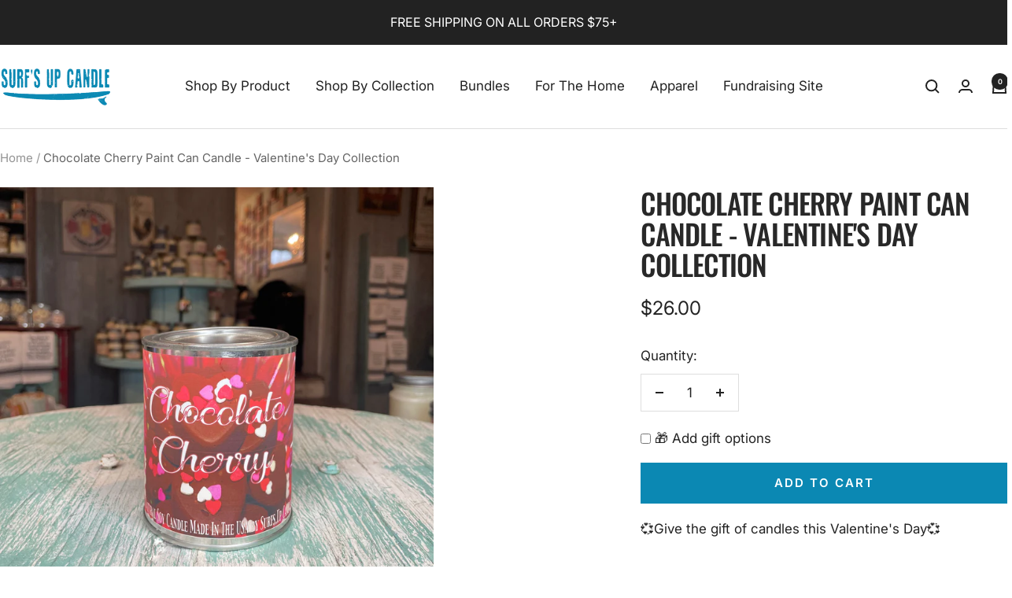

--- FILE ---
content_type: text/javascript; charset=utf-8
request_url: https://www.surfsupcandle.com/products/valentine-chocolate-cherry-pint-special.js
body_size: 707
content:
{"id":8257964277943,"title":"Chocolate Cherry Paint Can Candle - Valentine's Day Collection","handle":"valentine-chocolate-cherry-pint-special","description":"\u003cp\u003e\u003cspan\u003e💞Give the gift of candles this Valentine's Day💞\u003c\/span\u003e\u003cbr\u003e\u003cbr\u003e\u003cstrong\u003e❤️16oz Chocolate Cherry Paint Can: \u003c\/strong\u003e﻿This fragrance is the perfect garnish for the aroma of your dreams! Our chocolate cherry will have you dreaming of a chocolate martini! With the scents of red maraschino and black cherries, complemented by almond, sweet liqueur, creamy milk chocolate, and vanilla. This scent will leave you craving another round!\u003c\/p\u003e\n\u003cp\u003e﻿\u003cbr data-mce-fragment=\"1\"\u003e🏄🏽‍♀️Surf's Up candles are all natural soy wax, no dyes, paraffin, lead, or petroleum content\u003cbr data-mce-fragment=\"1\"\u003e\u003cbr data-mce-fragment=\"1\"\u003e💫Hand Poured in Small Batches using custom created scents\u003cbr data-mce-fragment=\"1\"\u003e\u003cbr data-mce-fragment=\"1\"\u003e🔥Features a cotton wick to ensure a smooth, clean burn\u003cbr data-mce-fragment=\"1\"\u003e\u003cbr data-mce-fragment=\"1\"\u003e🔹Made in the U.S.A.\u003c\/p\u003e","published_at":"2025-10-06T10:43:42-04:00","created_at":"2025-10-06T10:43:42-04:00","vendor":"Surf's Up Candle","type":"Mason Jar Candle","tags":["Discount","ICTQD_ALL_10_10P","ICTQD_ALL_15_15P","ICTQD_ALL_20_20P","ICTQD_ALL_5_5P","meta","quantity discount","Valentines"],"price":2600,"price_min":2600,"price_max":2600,"available":true,"price_varies":false,"compare_at_price":null,"compare_at_price_min":0,"compare_at_price_max":0,"compare_at_price_varies":false,"variants":[{"id":45331355500727,"title":"Default Title","option1":"Default Title","option2":null,"option3":null,"sku":null,"requires_shipping":true,"taxable":true,"featured_image":null,"available":true,"name":"Chocolate Cherry Paint Can Candle - Valentine's Day Collection","public_title":null,"options":["Default Title"],"price":2600,"weight":454,"compare_at_price":null,"inventory_management":"shopify","barcode":"","requires_selling_plan":false,"selling_plan_allocations":[]}],"images":["\/\/cdn.shopify.com\/s\/files\/1\/0702\/1477\/9063\/files\/IMG_5581_f833cc53-2264-491c-bd9d-c45dc7c87d39.jpg?v=1759761825"],"featured_image":"\/\/cdn.shopify.com\/s\/files\/1\/0702\/1477\/9063\/files\/IMG_5581_f833cc53-2264-491c-bd9d-c45dc7c87d39.jpg?v=1759761825","options":[{"name":"Title","position":1,"values":["Default Title"]}],"url":"\/products\/valentine-chocolate-cherry-pint-special","media":[{"alt":null,"id":33864421998775,"position":1,"preview_image":{"aspect_ratio":1.0,"height":3024,"width":3024,"src":"https:\/\/cdn.shopify.com\/s\/files\/1\/0702\/1477\/9063\/files\/IMG_5581_f833cc53-2264-491c-bd9d-c45dc7c87d39.jpg?v=1759761825"},"aspect_ratio":1.0,"height":3024,"media_type":"image","src":"https:\/\/cdn.shopify.com\/s\/files\/1\/0702\/1477\/9063\/files\/IMG_5581_f833cc53-2264-491c-bd9d-c45dc7c87d39.jpg?v=1759761825","width":3024}],"requires_selling_plan":false,"selling_plan_groups":[]}